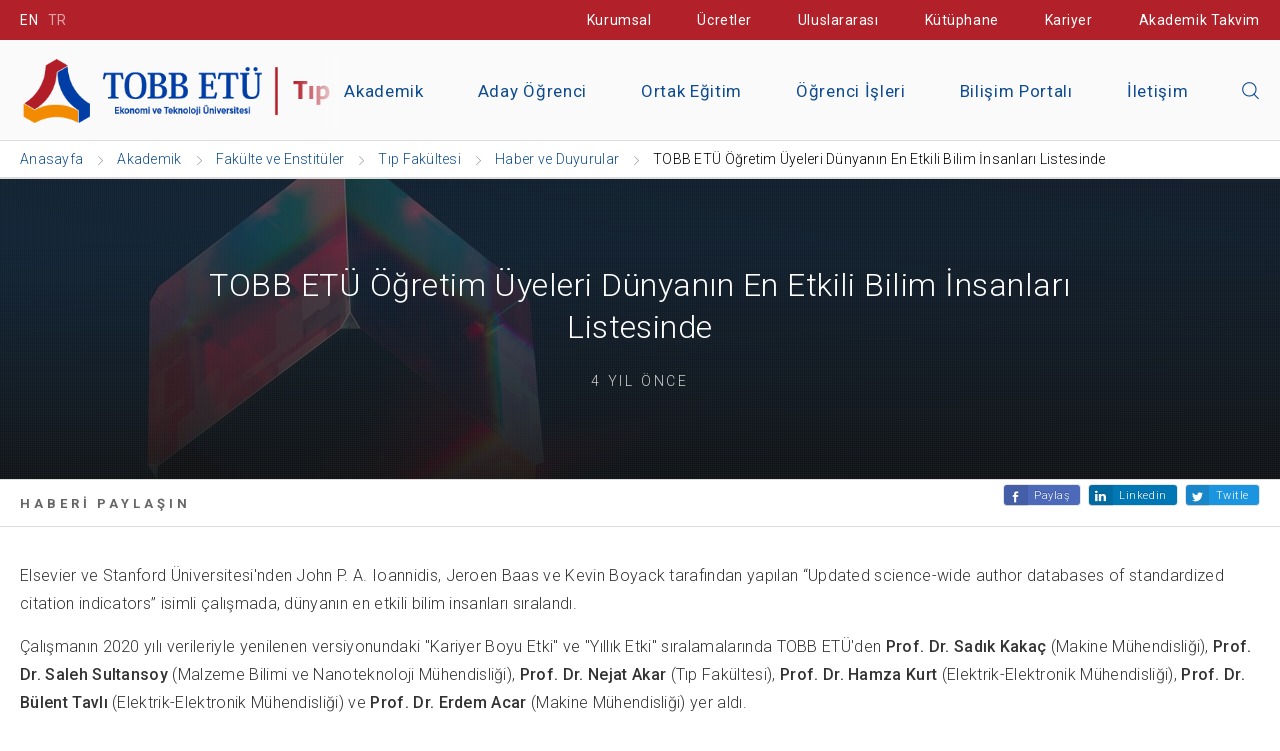

--- FILE ---
content_type: text/html; charset=UTF-8
request_url: https://www.etu.edu.tr/tr/bolum/tip-fakultesi/haber/tobb-etu-ogretim-uyeleri-dunyanin-en-etkili-bilim-insanlari-listesinde
body_size: 12663
content:
<!doctype html>
<html class="no-js" lang="tr" xml:lang="tr" itemscope itemtype="http://schema.org/Organization">
<head>
    <!--

     +-+-+-+-+-+-+-+ +-+-+ +-+-+-+-+-+-+
     |C|r|a|f|t|e|d| |b|y| |H|O|R|A|T|O|
     +-+-+-+-+-+-+-+ +-+-+ +-+-+-+-+-+-+

     ZİYARETÇİLER:
	 Bu projenin yazılımı ve tasarımı HORATO tarafından yapılmıştır.
	 Hayata geçirmek istediğiniz proje fikirleriniz için info@horato.com adresine mail atabilirsiniz.


	 GELİŞTİRİCİLER:
	 Anlaşılan proje kodları bizim olduğu kadar seninde ilgini çekiyor.
	 Bu tarz bir projede yer almak ister misin?

	 YANITIN EVET İSE; CV'ni ik@horato.com adresine gönder.

    -->
    <meta charset="utf-8">
    <meta http-equiv="x-ua-compatible" content="ie=edge">
    <title>TOBB ET&Uuml; &Ouml;ğretim &Uuml;yeleri D&uuml;nyanın En Etkili Bilim İnsanları  - TOBB ETÜ</title>
            <meta name="description" content="TOBB ET&Uuml; &Ouml;ğretim &Uuml;yeleri D&uuml;nyanın En Etkili Bilim İnsanları Listesinde">
        <meta property="og:description" content="TOBB ET&Uuml; &Ouml;ğretim &Uuml;yeleri D&uuml;nyanın En Etkili Bilim İnsanları Listesinde">
        <meta name="twitter:description" content="TOBB ET&Uuml; &Ouml;ğretim &Uuml;yeleri D&uuml;nyanın En Etkili Bilim İnsanları Listesinde">
                <meta name="keywords" content="tobb etü, tobb, Ekonomi ve Teknoloji Üniversitesi, teknoloji, ekonomi, ankara, üniversite, university, turkey">
        <meta name="viewport" content="width=device-width, initial-scale=1.0, user-scalable=no">
    <meta name="MobileOptimized" content="320">
    <meta name="HandheldFriendly" content="True">
    <meta name="google-site-verification" content="2CPx1pCYpKU6HTizpWWTdkgt4ORhTdyZCNZd4hvFRFI" />
    <meta name="apple-mobile-web-app-capable" content="yes">
    <meta name="format-detection" content="telephone=no">
    <meta property="og:title" content="TOBB ET&Uuml; &Ouml;ğretim &Uuml;yeleri D&uuml;nyanın En Etkili Bilim İnsanları  - TOBB ETÜ">
    <meta property="og:type" content="website">
    <meta property="og:url" content="https://www.etu.edu.tr/tr/bolum/tip-fakultesi/haber/tobb-etu-ogretim-uyeleri-dunyanin-en-etkili-bilim-insanlari-listesinde">
                        <link rel="image_src" type="image/jpeg" href="https://www.etu.edu.tr/files/haber/2021/11/04/0689b13cf1d0001f1e216741e0485311.jpg"/>
            <meta property="og:image" content="https://www.etu.edu.tr/files/haber/2021/11/04/0689b13cf1d0001f1e216741e0485311.jpg"/>
            <meta name="twitter:image" content="https://www.etu.edu.tr/files/haber/2021/11/04/0689b13cf1d0001f1e216741e0485311.jpg">
                <meta name="twitter:card" content="summary_large_image">
    <meta name="twitter:site" content="@tobbetum">
    <meta name="twitter:title" content="TOBB ET&Uuml; &Ouml;ğretim &Uuml;yeleri D&uuml;nyanın En Etkili Bilim İnsanları  - TOBB ETÜ">
    <link rel="shortcut icon" href="/views/etu/assets/img/_icons/favicon.ico?v=2.7.15" type="image/x-icon">
    <link rel="icon" href="/views/etu/assets/img/_icons/favicon.ico?v=2.7.15" type="image/x-icon">
    <link rel="apple-touch-icon icon" sizes="57x57" href="/views/etu/assets/img/_icons/apple-icon-57x57.png?v=2.7.15">
    <link rel="apple-touch-icon icon" sizes="60x60" href="/views/etu/assets/img/_icons/apple-icon-60x60.png?v=2.7.15">
    <link rel="apple-touch-icon icon" sizes="72x72" href="/views/etu/assets/img/_icons/apple-icon-72x72.png?v=2.7.15">
    <link rel="apple-touch-icon icon" sizes="76x76" href="/views/etu/assets/img/_icons/apple-icon-76x76.png?v=2.7.15">
    <link rel="apple-touch-icon icon" sizes="114x114" href="/views/etu/assets/img/_icons/apple-icon-114x114.png?v=2.7.15">
    <link rel="apple-touch-icon icon" sizes="120x120" href="/views/etu/assets/img/_icons/apple-icon-120x120.png?v=2.7.15">
    <link rel="apple-touch-icon icon" sizes="144x144" href="/views/etu/assets/img/_icons/apple-icon-144x144.png?v=2.7.15">
    <link rel="apple-touch-icon icon" sizes="152x152" href="/views/etu/assets/img/_icons/apple-icon-152x152.png?v=2.7.15">
    <link rel="apple-touch-icon icon" sizes="180x180" href="/views/etu/assets/img/_icons/apple-icon-180x180.png?v=2.7.15">
    <link rel="icon" type="image/png" sizes="192x192"  href="/views/etu/assets/img/_icons/android-icon-192x192.png?v=2.7.15">
    <link rel="icon" type="image/png" sizes="32x32" href="/views/etu/assets/img/_icons/favicon-32x32.png?v=1.0.2">
    <link rel="icon" type="image/png" sizes="96x96" href="/views/etu/assets/img/_icons/favicon-96x96.png?v=1.0.2">
    <link rel="icon" type="image/png" sizes="16x16" href="/views/etu/assets/img/_icons/favicon-16x16.png?v=1.0.2">
    <link rel="manifest" href="/views/etu/assets/img/_icons/manifest.json?v=2.7.15">
    <link rel="canonical" href="https://www.etu.edu.tr/tr/bolum/tip-fakultesi/haber/tobb-etu-ogretim-uyeleri-dunyanin-en-etkili-bilim-insanlari-listesinde">

    
                <link rel="alternate" href="https://www.etu.edu.tr/tr/bolum/tip-fakultesi/haber/tobb-etu-ogretim-uyeleri-dunyanin-en-etkili-bilim-insanlari-listesinde" hreflang="tr-TR" />
            <link rel="alternate" href="https://www.etu.edu.tr/en/bolum/tip-fakultesi/haber/tobb-etu-ogretim-uyeleri-dunyanin-en-etkili-bilim-insanlari-listesinde" hreflang="en-TR" />
        
    <meta name="msapplication-TileColor" content="#000000">
    <meta name="msapplication-TileImage" content="/views/etu/assets/img/_icons/ms-icon-144x144.png?v=2.7.15">
    <meta name="theme-color" content="#000000">
    <link rel="stylesheet" type="text/css" media="screen" href="/views/etu/assets/css/main.css?v=2.7.15">
    <link rel="stylesheet" type="text/css" media="screen" href="/views/etu/assets/css/media.css?v=2.7.15">
    <link rel="stylesheet" type="text/css" media="print" href="/views/etu/assets/css/print.css?v=2.7.15">

    <script src="/views/etu/assets/js/_vendor/_modernizr.js?v=2.7.15"></script>
    <script src="/views/etu/assets/js/_vendor/_jquery.js?v=2.7.15"></script>
    <script src="/views/etu/assets/js/plugins/_common.js?v=2.7.15"></script>
    <script src="/views/etu/assets/js/plugins/_cookie.js?v=2.7.15"></script>
            <script src="/views/etu/assets/js/_min/main.js?v=2.7.15"></script>
            <!--[if lt IE 9]>
    <script src="//html5shiv.googlecode.com/svn/trunk/html5.js"></script>
    <script>window.html5 || document.write('<script src="/views/etu/assets/js/vendor/_html5.js?v=2.7.15"><\/script>')</script>
    <![endif]-->
    <script>
        (function(i,s,o,g,r,a,m){i['GoogleAnalyticsObject']=r;i[r]=i[r]||function(){
                (i[r].q=i[r].q||[]).push(arguments)},i[r].l=1*new Date();a=s.createElement(o),
            m=s.getElementsByTagName(o)[0];a.async=1;a.src=g;m.parentNode.insertBefore(a,m)
        })(window,document,'script','https://www.google-analytics.com/analytics.js','ga');

        ga('create', 'UA-2288245-1', 'auto');
        ga('send', 'pageview');
        ga('send', {
            hitType: 'social',
            socialNetwork: 'Facebook',
            socialAction: 'like',
            socialTarget: 'https://www.etu.edu.tr/tr/bolum/tip-fakultesi/haber/tobb-etu-ogretim-uyeleri-dunyanin-en-etkili-bilim-insanlari-listesinde'
        });
        ga('send', {
            hitType: 'social',
            socialNetwork: 'Twitter',
            socialAction: 'tweet',
            socialTarget: 'https://www.etu.edu.tr/tr/bolum/tip-fakultesi/haber/tobb-etu-ogretim-uyeleri-dunyanin-en-etkili-bilim-insanlari-listesinde'
        });
        /* GTM */
        (function(w,d,s,l,i){w[l]=w[l]||[];w[l].push({'gtm.start':
                new Date().getTime(),event:'gtm.js'});var f=d.getElementsByTagName(s)[0],
            j=d.createElement(s),dl=l!='dataLayer'?'&l='+l:'';j.async=true;j.src=
            'https://www.googletagmanager.com/gtm.js?id='+i+dl;f.parentNode.insertBefore(j,f);
        })(window,document,'script','dataLayer','GTM-5Q84M3F');
        <!-- Facebook Pixel Code -->
        !function(f,b,e,v,n,t,s)
        {if(f.fbq)return;n=f.fbq=function(){n.callMethod?
            n.callMethod.apply(n,arguments):n.queue.push(arguments)};
            if(!f._fbq)f._fbq=n;n.push=n;n.loaded=!0;n.version='2.0';
            n.queue=[];t=b.createElement(e);t.async=!0;
            t.src=v;s=b.getElementsByTagName(e)[0];
            s.parentNode.insertBefore(t,s)}(window, document,'script',
            'https://connect.facebook.net/en_US/fbevents.js');
        fbq('init', '417957808979224');
        fbq('track', 'PageView');
        <!-- Yandex.Metrika counter -->
        (function (d, w, c) {
            (w[c] = w[c] || []).push(function() {
                try {
                    w.yaCounter45102459 = new Ya.Metrika({
                        id:45102459,
                        clickmap:true,
                        trackLinks:true,
                        accurateTrackBounce:true,
                        webvisor:true
                    });
                } catch(e) { }
            });

            var n = d.getElementsByTagName("script")[0],
                s = d.createElement("script"),
                f = function () { n.parentNode.insertBefore(s, n); };
            s.type = "text/javascript";
            s.async = true;
            s.src = "https://mc.yandex.ru/metrika/watch.js";

            if (w.opera == "[object Opera]") {
                d.addEventListener("DOMContentLoaded", f, false);
            } else { f(); }
        })(document, window, "yandex_metrika_callbacks");

        var refreshTime = 30000; // in milliseconds, so 10 minutes
        window.setInterval(function () {
            $.get("/_ajax/updateSession");
        }, refreshTime);
    </script>
    <noscript><img height="1" width="1" style="display:none"
                   src="https://www.facebook.com/tr?id=417957808979224&ev=PageView&noscript=1"
        /></noscript>
    <noscript><div><img src="https://mc.yandex.ru/watch/45102459" style="position:absolute; left:-9999px;" alt="" /></div></noscript>
    <script type="application/ld+json">
    {
      "@context": "http://schema.org",
      "@type": "WebSite",
      "url": "https://www.etu.edu.tr/tr/",
      "potentialAction": {
        "@type": "SearchAction",
        "target": "https://www.etu.edu.tr/tr/ara?q={q}",
        "query-input": "required name=q"
      }
    }
    </script>

</head>
<body>
<script>
    fbq('track', 'ViewContent');
</script>
<noscript><iframe src="https://www.googletagmanager.com/ns.html?id=GTM-5Q84M3F" height="0" width="0" style="display:none;visibility:hidden"></iframe></noscript>
<main id="TobbPagePanel">
    <div class="topBar">
        <div class="container">
            <a href="https://www.etu.edu.tr/en/bolum/tip-fakultesi/haber/tobb-etu-ogretim-uyeleri-dunyanin-en-etkili-bilim-insanlari-listesinde" class="noLeftMar ">EN</a>
            <a href="javascript:;" class="active">TR</a>
                        <div class="rightFloated">
                <a href="/tr/kurumsal" onclick="ga('send', 'event', { eventCategory: 'Header', eventAction: 'Tiklamalar', eventLabel: 'Linkler', eventValue: 'Kurumsal'});" class="noLeftMar">Kurumsal</a>
                <a href="/tr/ucretler" onclick="ga('send', 'event', { eventCategory: 'Header', eventAction: 'Tiklamalar', eventLabel: 'Linkler', eventValue: 'Ucretler'});">Ücretler</a>
                                <a href="/tr/uluslararasi" onclick="ga('send', 'event', { eventCategory: 'Header', eventAction: 'Tiklamalar', eventLabel: 'Linkler', eventValue: 'Uluslararasi'});">Uluslararası</a>
                <a href="/tr/kutuphane" onclick="ga('send', 'event', { eventCategory: 'Header', eventAction: 'Tiklamalar', eventLabel: 'Linkler', eventValue: 'Kutuphane'});">Kütüphane</a>
                <a href="/tr/kariyer" onclick="ga('send', 'event', { eventCategory: 'Header', eventAction: 'Tiklamalar', eventLabel: 'Linkler', eventValue: 'Kariyer'});">Kariyer</a>
                <a href="/tr/akademik-takvim" onclick="ga('send', 'event', { eventCategory: 'Header', eventAction: 'Tiklamalar', eventLabel: 'Linkler', eventValue: 'AkademikTakvim'});">Akademik Takvim</a>

            </div>
        </div>
    </div>

    <header class="site-header ">
        <div class="container">
            <a href="/tr" class="logo" onclick="ga('send', 'event', { eventCategory: 'Header', eventAction: 'Tiklamalar', eventLabel: 'Logo'});" title="TOBB Ekonomi ve Teknoloji Üniversitesi">
                                    <img src="/views/etu/assets/img/_logolar/tobb_etu__logo_tr.png?v=2.7.15" class="logo__text mobileSize" alt="TOBB ETÜ - Ekonomi ve Teknoloji Üniversitesi">
                
                                                            <img src="/views/etu/assets/img/_logolar/TOBB_FakultelerTip_tr.png?v=2.7.15" class="logo__text withText" alt="TOBB ETÜ - Ekonomi ve Teknoloji Üniversitesi">
                                                </a>
            <div class="topMenu">
                <ul class="topMenuList">
                    <li class="topMenuList__item">
                        <a href="/tr/akademik" onclick="ga('send', 'event', { eventCategory: 'Header', eventAction: 'Tiklamalar', eventLabel: 'AnaLinkler', eventValue: 'Akademik'});" class="topMenuList__item--link active">Akademik</a>
                    </li>
                    <li class="topMenuList__item">
                        <a href="/tr/aday-ogrenci" onclick="ga('send', 'event', { eventCategory: 'Header', eventAction: 'Tiklamalar', eventLabel: 'AnaLinkler', eventValue: 'AdayOgrenci'});" class="topMenuList__item--link">Aday Öğrenci</a>
                    </li>
                    <li class="topMenuList__item">
                        <a href="/tr/ortak-egitim" onclick="ga('send', 'event', { eventCategory: 'Header', eventAction: 'Tiklamalar', eventLabel: 'AnaLinkler', eventValue: 'OrtakEgitim'});" class="topMenuList__item--link">Ortak Eğitim</a>
                    </li>
                    <li class="topMenuList__item top_ogrenci-isleri">
                        <a href="/tr/ogrenci-isleri" onclick="ga('send', 'event', { eventCategory: 'Header', eventAction: 'Tiklamalar', eventLabel: 'AnaLinkler', eventValue: 'OgrenciIsleri'});" class="topMenuList__item--link">Öğrenci İşleri</a>
                    </li>
                    <li class="topMenuList__item">
                        <a href="https://bilisim.etu.edu.tr/linkler" target="_blank" onclick="ga('send', 'event', { eventCategory: 'Header', eventAction: 'Tiklamalar', eventLabel: 'AnaLinkler', eventValue: 'BilisimPortali'});" class="topMenuList__item--link">Bilişim Portalı</a>
                    </li>
                    <li class="topMenuList__item top_iletisim">
                        <a href="/tr/iletisim" onclick="ga('send', 'event', { eventCategory: 'Header', eventAction: 'Tiklamalar', eventLabel: 'AnaLinkler', eventValue: 'Iletisim'});" class="topMenuList__item--link">İletişim</a>
                    </li>
                    <li class="topMenuList__item">
                        <a href="javascript:;" onclick="$('#etu-search').toggleClass('active');$('a.logo').toggleClass('active');$('#search2 input[type=search]').focus();$(this).parent('li').toggleClass('active');$('#ara-input').focus();$(this).toggleClass('hint--left hint--rounded');ga('send', 'event', { eventCategory: 'Header', eventAction: 'Tiklamalar', eventLabel: 'AnaLinkler', eventValue: 'AramaButonu'});" aria-label="Aramayı kapın" class="topMenuList__item--link searchBtn"><i class="ikon ikon-search"></i></a>
                        <div id="etu-search" class="topMenuList__item--search" itemscope itemtype="http://schema.org/WebSite">
                            <link itemprop="url" href="https://www.etu.edu.tr/tr/"/>
                            <form action="/tr/ara" method="get" id="search-block-form" accept-charset="UTF-8" itemprop="potentialAction" itemscope itemtype="http://schema.org/SearchAction">
                                <meta itemprop="target" content="https://www.etu.edu.tr/tr/ara?q={q}"/>
                                <span aria-label="Sesli Arama Yapın" onblur="ga('send', 'event', { eventCategory: 'Header', eventAction: 'Tiklamalar', eventLabel: 'AnaLinkler', eventValue: 'SesliAramaButonu'});" class="topMenuList__item__voice hint--bottom hint--rounded" onclick="startDictationAraGenel();">
                                    <img class="responsive microphone" alt="Mikrofon" src="/views/etu/assets/img/_icons/microphone.png?v=2.7.15" />
                                    <img class="responsive listening" alt="Konuş" src="/views/etu/assets/img/_icons/dinliyorum.gif?v=2.7.15" />
                                </span>
                                <input itemprop="query-input" type="search" name="q" id="ara-input" placeholder="Aradığınız kelime...">
                                <button type="submit"><i class="ikon ikon-search"></i></button>
                            </form>
                        </div>
                    </li>
                </ul>
            </div>
        </div> 
        <button id="mobileNav" class="showMobileMenu visible-m visible-t visible-tl hidden-d"><span></span><span></span><span></span></button>
    </header>    <script src="/views/etu/assets/js/plugins/_table.js"></script>

    <div class="breadcrumb">
    <ol class="container breadcrumb" vocab="https://schema.org/" typeof="BreadcrumbList">
        <li property="itemListElement" typeof="ListItem" class="breadcrumb__child">
            <a href="/" property="item" class="breadcrumb__item" typeof="WebPage"><span property="name" class="breadcrumb__item--title">Anasayfa</span></a>
            <meta property="position" content="1">
        </li>
                        <li property="itemListElement" typeof="ListItem" class="breadcrumb__child">
            <a href="/tr/akademik" property="item" class="breadcrumb__item" typeof="WebPage">            <span property="name" class="breadcrumb__item--title">Akademik</span>
            </a>            <meta property="position" content="2">
        </li>
                <li property="itemListElement" typeof="ListItem" class="breadcrumb__child">
            <a href="/tr/akademik" property="item" class="breadcrumb__item" typeof="WebPage">            <span property="name" class="breadcrumb__item--title">Fakülte ve Enstitüler</span>
            </a>            <meta property="position" content="3">
        </li>
                <li property="itemListElement" typeof="ListItem" class="breadcrumb__child">
            <a href="/tr/bolum/tip-fakultesi" property="item" class="breadcrumb__item" typeof="WebPage">            <span property="name" class="breadcrumb__item--title">Tıp Fakültesi</span>
            </a>            <meta property="position" content="4">
        </li>
                <li property="itemListElement" typeof="ListItem" class="breadcrumb__child">
            <a href="/tr/bolum/tip-fakultesi" property="item" class="breadcrumb__item" typeof="WebPage">            <span property="name" class="breadcrumb__item--title">Haber ve Duyurular</span>
            </a>            <meta property="position" content="5">
        </li>
                <li property="itemListElement" typeof="ListItem" class="breadcrumb__child">
                        <span property="name" class="breadcrumb__item--title">TOBB ETÜ Öğretim Üyeleri Dünyanın En Etkili Bilim İnsanları Listesinde</span>
                        <meta property="position" content="6">
        </li>
                    </ol>
</div>

    <div itemscope itemtype="http://schema.org/NewsArticle">
        <meta itemscope itemprop="mainEntityOfPage"  itemType="https://schema.org/WebPage" itemid="https://www.etu.edu.tr/tr/bolum/tip-fakultesi/haber/tobb-etu-ogretim-uyeleri-dunyanin-en-etkili-bilim-insanlari-listesinde">
        <div class="featured_header inside withImage">
            <div class="featured_header__detail">
                                
                <h1 class="featured_header__detail__large_text" itemprop="headline">TOBB ETÜ Öğretim Üyeleri Dünyanın En Etkili Bilim İnsanları Listesinde</h1>
                <em class="featured_header__detail__time">4 YIL ÖNCE</em>
            </div>
                            <img itemprop="image" data-src="/files/haber/2021/11/04/0689b13cf1d0001f1e216741e0485311.jpg" src="/views/etu/assets/img/pixel.png?v=1.0.0" alt="TOBB ETÜ Öğretim Üyeleri Dünyanın En Etkili Bilim İnsanları Listesinde" class="lazy fit-image">
                <meta itemprop="url" content="/files/haber/2021/11/04/0689b13cf1d0001f1e216741e0485311.jpg">
                <meta itemprop="width" content="800">
                <meta itemprop="height" content="800">
                    </div>
        <div class="clear-grid"></div>
        <div class="shareBox container">
            <span class="haber_paylas" data-haber="TOBB ETÜ Öğretim Üyeleri Dünyanın En Etkili Bilim İnsanları Listesinde"><b>HABERİ PAYLAŞIN</b></span>
            <div id="sharePage">
                <div class="likeBtn">
                    <div class="fb-like" data-href="https://www.etu.edu.tr/tr/bolum/tip-fakultesi/haber/tobb-etu-ogretim-uyeleri-dunyanin-en-etkili-bilim-insanlari-listesinde" data-layout="button_count" data-action="like" data-show-faces="true"></div>
                </div>
                <a href="https://www.facebook.com/sharer/sharer.php?u=https://www.etu.edu.tr/tr/bolum/tip-fakultesi/haber/tobb-etu-ogretim-uyeleri-dunyanin-en-etkili-bilim-insanlari-listesinde&t=TOBB+ET%C3%9C+%C3%96%C4%9Fretim+%C3%9Cyeleri+D%C3%BCnyan%C4%B1n+En+Etkili+Bilim+%C4%B0nsanlar%C4%B1+Listesinde" onclick="ga('send', 'event', 'Sosyal-Paylasim', 'Facebook', 'TOBB ETÜ Öğretim Üyeleri Dünyanın En Etkili Bilim İnsanları Listesinde');" rel="windowCenter" class="shareBtn fb popWindow">Paylaş</a>
                <a href="https://www.linkedin.com/shareArticle?mini=true&url=https://www.etu.edu.tr/tr/bolum/tip-fakultesi/haber/tobb-etu-ogretim-uyeleri-dunyanin-en-etkili-bilim-insanlari-listesinde&title=TOBB+ET%C3%9C+%C3%96%C4%9Fretim+%C3%9Cyeleri+D%C3%BCnyan%C4%B1n+En+Etkili+Bilim+%C4%B0nsanlar%C4%B1+Listesinde&summary=TOBB ET&Uuml; &Ouml;ğretim &Uuml;yeleri D&uuml;nyanın En Etkili Bilim İnsanları Listesinde&source=https://www.etu.edu.tr"  onclick="ga('send', 'event', 'Sosyal-Paylasim', 'Linkedin', 'TOBB ETÜ Öğretim Üyeleri Dünyanın En Etkili Bilim İnsanları Listesinde');" rel="windowCenter" class="shareBtn linkedin popWindow">Linkedin</a>
                <a href="https://twitter.com/intent/tweet?source=https://www.etu.edu.tr/tr/bolum/tip-fakultesi/haber/tobb-etu-ogretim-uyeleri-dunyanin-en-etkili-bilim-insanlari-listesinde&text=TOBB+ET%C3%9C+%C3%96%C4%9Fretim+%C3%9Cyeleri+D%C3%BCnyan%C4%B1n+En+Etkili+Bilim+%C4%B0nsanlar%C4%B1+Listesinde https://www.etu.edu.tr/tr/bolum/tip-fakultesi/haber/tobb-etu-ogretim-uyeleri-dunyanin-en-etkili-bilim-insanlari-listesinde&via=tobbetum" onclick="ga('send', 'event', 'Sosyal-Paylasim', 'Twitter', 'TOBB ETÜ Öğretim Üyeleri Dünyanın En Etkili Bilim İnsanları Listesinde');" rel="windowCenter" class="shareBtn tweet popWindow">Twitle</a>
            </div>
        </div>
        <div class="container">
            <div class="haber_icerik">
                <div class="wysi-icerik" itemprop="description">
                    <p>Elsevier ve Stanford &Uuml;niversitesi'nden John P. A. Ioannidis, Jeroen Baas ve Kevin Boyack tarafından yapılan &ldquo;Updated science-wide author databases of standardized citation indicators&rdquo; isimli &ccedil;alışmada, d&uuml;nyanın en etkili bilim insanları sıralandı.</p>
<p>&Ccedil;alışmanın 2020 yılı verileriyle yenilenen versiyonundaki "Kariyer Boyu Etki" ve "Yıllık Etki" sıralamalarında TOBB ET&Uuml;'den <strong>Prof. Dr. Sadık Kaka&ccedil;</strong> (Makine M&uuml;hendisliği), <strong>Prof. Dr. Saleh Sultansoy</strong> (Malzeme Bilimi ve Nanoteknoloji M&uuml;hendisliği), <strong>Prof. Dr. Nejat Akar</strong> (Tıp Fak&uuml;ltesi), <strong>Prof. Dr. Hamza Kurt</strong> (Elektrik-Elektronik M&uuml;hendisliği), <strong>Prof. Dr. B&uuml;lent Tavlı</strong> (Elektrik-Elektronik M&uuml;hendisliği) ve <strong>Prof. Dr. Erdem Acar</strong> (Makine M&uuml;hendisliği) yer aldı.</p>
<p>Hocalarımızı tebrik ediyor, başarılı &ccedil;alışmalarının devamını diliyoruz.</p>
<p><a href="https://elsevier.digitalcommonsdata.com/datasets/btchxktzyw/3" target="_blank" rel="noopener">&Ccedil;alışmaya buradan ulaşabilirsiniz.</a></p>
<p>&nbsp;</p>
<p><a class="yardimPhoto" href="/files/editor_images/Etkili Bilim insanları-01.jpg" data-jbox-image="post-gallery"><img style="max-width: 100%; height: auto; display: block; margin-left: auto; margin-right: auto;" src="/files/editor_images/Etkili Bilim insanları-01.jpg" width="500" /></a></p>                </div>
            </div>
        </div>
        <div itemprop="publisher" itemscope itemtype="https://schema.org/Organization">
            <div itemprop="logo" itemscope itemtype="https://schema.org/ImageObject">
                <meta itemprop="url" content="https://www.etu.edu.tr/views/etu/assets/img/_icons/tobb_etu_social.png">
                <meta itemprop="width" content="375">
                <meta itemprop="height" content="375">
            </div>
            <meta itemprop="name" content="TOBB ETÜ">
        </div>
    </div>

    <footer class="haber_alt">
                <div class="container">
            <h2 class="page-sub-header block">Diğer Haber ve Duyurular</h2>
            <section class="news">
                                <article class="news__item grid-d-4 grid-tl-4 grid-t-6 grid-m-12 nopad withImage">
                    <a href="/tr/haber/yuksek-ogretim-bilimsel-arastirma-ve-yayinlarinda-yapay-zeka-kullanimi-etik-kurallari-konferansi-25-subat-ta-tobb-etu-de" class="news__item__link">
                        <div class="news__item__position">
                            <time class="news__item__time">3 GÜN ÖNCE</time>
                            <h3 class="news__item__header">Yüksek Öğretim Bilimsel Araştırma ve Yayınlarında Yapay Zeka Kullanımı Etik Kuralları Konferansı 25 Şubat'ta TOBB ETÜ'de </h3>
                        </div>
                                                <figure class="news__item__image">
                            <img src="/files/haber/2026/01/30/d83f98343bba2f8e21f0da5bef0c1866.jpg" class="fit-image" alt="Yüksek Öğretim Bilimsel Araştırma ve Yayınlarında Yapay Zeka Kullanımı Etik Kuralları Konferansı 25 Şubat'ta TOBB ETÜ'de ">
                        </figure>
                                            </a>
                </article>
                                <article class="news__item grid-d-4 grid-tl-4 grid-t-6 grid-m-12 nopad withImage">
                    <a href="/tr/duyuru/hic-etik-degil" class="news__item__link">
                        <div class="news__item__position">
                            <time class="news__item__time">13 GÜN ÖNCE</time>
                            <h3 class="news__item__header">“Hiç Etik Değil</h3>
                        </div>
                                                <figure class="news__item__image">
                            <img src="/files/duyuru/2026/01/20/34b17dac40d9d995c688d2bf650cc254.jpg" class="fit-image" alt="“Hiç Etik Değil">
                        </figure>
                                            </a>
                </article>
                                <article class="news__item grid-d-4 grid-tl-4 grid-t-6 grid-m-12 nopad withImage">
                    <a href="/tr/haber/tobb-etu-tip-fakultesi-psikiyatri-alumni-sempozyumu-duzenlendi" class="news__item__link">
                        <div class="news__item__position">
                            <time class="news__item__time">14 GÜN ÖNCE</time>
                            <h3 class="news__item__header">TOBB ETÜ Tıp Fakültesi Psikiyatri Alumni Sempozyumu Düzenlendi!</h3>
                        </div>
                                                <figure class="news__item__image">
                            <img src="/files/haber/2026/01/19/6c3196d5c227e5852451f90f2d298d5d.jpg" class="fit-image" alt="TOBB ETÜ Tıp Fakültesi Psikiyatri Alumni Sempozyumu Düzenlendi!">
                        </figure>
                                            </a>
                </article>
                                <article class="news__item grid-d-4 grid-tl-4 grid-t-6 grid-m-12 nopad withImage">
                    <a href="/tr/haber/tobb-etu-tip-fakultesi-7-pediatri-sempozyumu-gerceklestirildi" class="news__item__link">
                        <div class="news__item__position">
                            <time class="news__item__time">1 AY ÖNCE</time>
                            <h3 class="news__item__header">TOBB ETÜ Tıp Fakültesi 7. Pediatri Sempozyumu Gerçekleştirildi!</h3>
                        </div>
                                                <figure class="news__item__image">
                            <img src="/files/haber/2025/12/30/fdfea2cfd28b2894f4a042063fa085be.jpg" class="fit-image" alt="TOBB ETÜ Tıp Fakültesi 7. Pediatri Sempozyumu Gerçekleştirildi!">
                        </figure>
                                            </a>
                </article>
                                <article class="news__item grid-d-4 grid-tl-4 grid-t-6 grid-m-12 nopad withImage">
                    <a href="/tr/duyuru/8-kafa-tabani-kongresi-9-10-11-ocak-2026-tarihlerinde-tobb-etu-de-gerceklestirilecek" class="news__item__link">
                        <div class="news__item__position">
                            <time class="news__item__time">1 AY ÖNCE</time>
                            <h3 class="news__item__header">8. Kafa Tabanı Kongresi  9–10–11 Ocak 2026 Tarihlerinde TOBB ETÜ' de Gerçekleştirilecek!</h3>
                        </div>
                                                <figure class="news__item__image">
                            <img src="/files/duyuru/2025/12/26/7e82f3938f70c15807df1d00190f8267.jpg" class="fit-image" alt="8. Kafa Tabanı Kongresi  9–10–11 Ocak 2026 Tarihlerinde TOBB ETÜ' de Gerçekleştirilecek!">
                        </figure>
                                            </a>
                </article>
                                <article class="news__item grid-d-4 grid-tl-4 grid-t-6 grid-m-12 nopad withImage">
                    <a href="/tr/haber/tobb-etu-tip-fakultesi-olarak-yok-afiliasyon-denetlemesi-icin-memorial-hastanesindeydik" class="news__item__link">
                        <div class="news__item__position">
                            <time class="news__item__time">1 AY ÖNCE</time>
                            <h3 class="news__item__header">TOBB ETÜ Tıp Fakültesi Olarak “YÖK Afiliasyon” Denetlemesi İçin Memorial Hastanesindeydik!</h3>
                        </div>
                                                <figure class="news__item__image">
                            <img src="/files/haber/2025/12/23/420d14144d6d51871490ae1f55be96e6.jpg" class="fit-image" alt="TOBB ETÜ Tıp Fakültesi Olarak “YÖK Afiliasyon” Denetlemesi İçin Memorial Hastanesindeydik!">
                        </figure>
                                            </a>
                </article>
                            </section>
        </div>
            </footer>


    <div class="pageClearHeight"></div>
    <script>
        $(function() {
            $('img.lazy').lazy({
                effect: "fadeIn",
                effectTime: 600,
                threshold: 0,
                afterLoad: function(fitSrc) {
                    var imageSrc = fitSrc.data('src');
                    fitSrc.imageScale({
                        rescaleOnResize: true
                    });
                }
            });
            $('.footable').footable();
            $(".news__item__image").zoomScroller({
                initZoom: 1.05,
                zoom: 1,
                animationTime: 2000,
                easing: "ease",
                offsetTop: 200,
                offsetBottom: 0
            });
            enquire.register("all and (min-width:1200px)", {
                match : function() {
                    $(".shareBox").stick_in_parent();
                },
                unmatch : function() {
                    $(".shareBox").trigger("sticky_kit:detach");
                }
            }, true);
        });
    </script>
    <script async defer data-pin-hover="true" data-pin-color="red" src="//assets.pinterest.com/js/pinit.js"></script>
<div class="clear-grid clearfix"></div>
<footer class="tobbFooter ">
    <div class="container-fluid">
        <div class="nopad tobbFooter__column grid-d-3 grid-tl-6 grid-t-12 grid-m-12">
            <strong class="tobbFooter__header footerLinksToggle">Öğrenci</strong>
            <div class="tobbFooter__List">
                <ul class="tobbFooter__link">
                    <li class="tobbFooter__link--item"><a href="/tr/3-donem-egitim" onclick="ga('send', 'event', { eventCategory: 'Footer', eventAction: 'Tiklamalar', eventLabel: 'Linkler', eventValue: '3DonemEgitim'});">Üç Dönem Eğitim</a></li>
                    <li class="tobbFooter__link--item"><a href="/tr/dim/sayfa/erasmus-nedir" onclick="ga('send', 'event', { eventCategory: 'Footer', eventAction: 'Tiklamalar', eventLabel: 'Linkler', eventValue: 'Erasmus'});">Erasmus</a></li>
                    <li class="tobbFooter__link--item"><a href="/tr/ortak-egitim" onclick="ga('send', 'event', { eventCategory: 'Footer', eventAction: 'Tiklamalar', eventLabel: 'Linkler', eventValue: 'OrtakEgitim'});">Ortak Eğitim</a></li>
                    <li class="tobbFooter__link--item"><a href="/tr/turkce-egitim" onclick="ga('send', 'event', { eventCategory: 'Footer', eventAction: 'Tiklamalar', eventLabel: 'Linkler', eventValue: 'TurkceEgitim'});">Türkçe Eğitim</a></li>
                    <li class="tobbFooter__link--item"><a href="/tr/konuk-evi" onclick="ga('send', 'event', { eventCategory: 'Footer', eventAction: 'Tiklamalar', eventLabel: 'Linkler', eventValue: 'Konukevi'});">Konukevi</a></li>
                    <li class="tobbFooter__link--item"><a href="/tr/videolar" onclick="ga('send', 'event', { eventCategory: 'Footer', eventAction: 'Tiklamalar', eventLabel: 'Linkler', eventValue: 'YerleskedenVideolar'});">Yerleşkeden Videolar</a></li>
                    <li class="tobbFooter__link--item"><a href="/tr/aday-ogrenci/burslar" onclick="ga('send', 'event', { eventCategory: 'Footer', eventAction: 'Tiklamalar', eventLabel: 'Linkler', eventValue: 'KontenjanveBurslar'});">Kontenjan ve Burslar</a></li>
                    <li class="tobbFooter__link--item"><a href="/tr/aday-ogrenci/ucretler" onclick="ga('send', 'event', { eventCategory: 'Footer', eventAction: 'Tiklamalar', eventLabel: 'Linkler', eventValue: 'Ucretler'});">Ücretler</a></li>
                    <li class="tobbFooter__link--item"><a href="/tr/uluslararasi" onclick="ga('send', 'event', { eventCategory: 'Footer', eventAction: 'Tiklamalar', eventLabel: 'Linkler', eventValue: 'Uluslararası'});">Uluslararası</a></li>
                    <li class="tobbFooter__link--item"><a href="http://panoramik.etu.edu.tr/" target="_blank" onclick="ga('send', 'event', { eventCategory: 'Footer', eventAction: 'Tiklamalar', eventLabel: 'Linkler', eventValue: 'Yerleske360'});">Yerleşke 360<sup>&deg;</sup></a></li>
                    <li class="tobbFooter__link--item"><a href="/tr/sayfa/erisilebilir-engelsiz-tobb-etu" onclick="ga('send', 'event', { eventCategory: 'Footer', eventAction: 'Tiklamalar', eventLabel: 'Linkler', eventValue: 'EngelliOgrenciBirimi'});">Erişilebilir Engelsiz TOBB ETÜ</a></li>
                    <li class="tobbFooter__link--item"><a href="/tr/seminer-takvimi" onclick="ga('send', 'event', { eventCategory: 'Footer', eventAction: 'Tiklamalar', eventLabel: 'Linkler', eventValue: 'SeminerTakvimi'});" class="new" data-text="YENİ" title="Seminer Takvimi">Seminer Takvimi</a></li>
                    <li class="tobbFooter__link--item"><a href="/tr/gazete" title="Gazete ETÜ" onclick="ga('send', 'event', { eventCategory: 'Footer', eventAction: 'Tiklamalar', eventLabel: 'Linkler', eventValue: 'GazeteETU'});">Gazete ETÜ</a></li>
                    <li class="tobbFooter__link--item"><a href="http://radyo.etu.edu.tr" onclick="ga('send', 'event', { eventCategory: 'Footer', eventAction: 'Tiklamalar', eventLabel: 'Linkler', eventValue: 'RadyoETU'});" target="_blank" title="RadyoETÜ">RadyoETÜ</a></li>
                    <li class="tobbFooter__link--item"><a href="javascript:;" onclick="ga('send', 'event', { eventCategory: 'Footer', eventAction: 'Tiklamalar', eventLabel: 'Linkler', eventValue: 'Ortam'});gotoOrtamWeb();" target="_blank" class="new" data-text="YENİ" title="ORTAM">ORTAM</a></li>
                    <li class="tobbFooter__link--item"><a href="/tr/foto-galeri/tobb-etu-2021-mezuniyet-toreni-60" onclick="ga('send', 'event', { eventCategory: 'Footer', eventAction: 'Tiklamalar', eventLabel: 'Linkler', eventValue: 'Foto Galeri'});" target="_blank" class="new" data-text="YENİ" title="2021 Mezuniyet Töreni">2021 Mezuniyet Töreni</a></li>
                </ul>
            </div>
        </div>
        <div class="nopad tobbFooter__column grid-d-4 grid-tl-6 grid-t-12 grid-m-12">
            <strong class="tobbFooter__header footerLinksToggle">Araştırma ve Uygulama Merkezleri</strong>
            <div class="tobbFooter__List">
                <ul class="tobbFooter__link">
                    <li class="tobbFooter__link--item"><a href="http://sem.etu.edu.tr/" onclick="ga('send', 'event', { eventCategory: 'Footer', eventAction: 'Tiklamalar', eventLabel: 'Linkler', eventValue: 'SurekliEgitimMerkezi'});" target="_blank">TOBB ETÜ Sürekli Eğitim Merkezi</a></li>
                    <li class="tobbFooter__link--item"><a href="http://enerji.etu.edu.tr/" onclick="ga('send', 'event', { eventCategory: 'Footer', eventAction: 'Tiklamalar', eventLabel: 'Linkler', eventValue: 'EnerjiMerkezi'});" target="_blank">TOBB ETÜ Enerji Uygulamaları ve Araştırmaları Merkezi</a></li>
                    <li class="tobbFooter__link--item"><a href="http://tomer.etu.edu.tr/" onclick="ga('send', 'event', { eventCategory: 'Footer', eventAction: 'Tiklamalar', eventLabel: 'Linkler', eventValue: 'TurkceOgretimMerkezi'});" target="_blank">TOBB ETÜ Türkçe Öğretim Merkezi</a></li>
                    <li class="tobbFooter__link--item"><a href="http://spm.etu.edu.tr/" onclick="ga('send', 'event', { eventCategory: 'Footer', eventAction: 'Tiklamalar', eventLabel: 'Linkler', eventValue: 'SosyalPolitikalarUygulama'});" target="_blank">TOBB ETÜ Sosyal Politikalar Uygulama ve Araştırma Merkezi (SPM)</a></li>
                    <li class="tobbFooter__link--item"><a href="/tr/pdm" onclick="ga('send', 'event', { eventCategory: 'Footer', eventAction: 'Tiklamalar', eventLabel: 'Linkler', eventValue: 'PsikolojikDestekMerkezi'});" target="_blank">Psikolojik Destek Merkezi</a></li>
                    <li class="tobbFooter__link--item"><a href="https://hastane.etu.edu.tr/" onclick="ga('send', 'event', { eventCategory: 'Footer', eventAction: 'Tiklamalar', eventLabel: 'Linkler', eventValue: 'Hastane'});" target="_blank">TOBB ETÜ Sağlık Eğitimi Uygulama ve Araştırma Merkezi</a></li>
                    <li class="tobbFooter__link--item"><a href="https://ucm.etu.edu.tr/tr" onclick="ga('send', 'event', { eventCategory: 'Footer', eventAction: 'Tiklamalar', eventLabel: 'Linkler', eventValue: 'UCM'});" target="_blank">TOBB ETÜ Uyuşmazlık Çözümleri Uygulama ve Araştırma Merkezi</a></li>
                                    </ul>
            </div>
            <strong class="tobbFooter__header footerLinksToggle">Üniversite Sanayi İlişkileri</strong>
            <div class="tobbFooter__List">
                <ul class="tobbFooter__link">
                    <li class="tobbFooter__link--item"><a href="http://tto.etu.edu.tr/" onclick="ga('send', 'event', { eventCategory: 'Footer', eventAction: 'Tiklamalar', eventLabel: 'Linkler', eventValue: 'TTO'});" target="_blank">Teknoloji Transfer Ofisi (ETÜ - TTO)</a></li>
                </ul>
            </div>
            <strong class="tobbFooter__header footerLinksToggle">Bağlantılar</strong>
            <div class="tobbFooter__List">
                <ul class="tobbFooter__link">
                                                            <li class="tobbFooter__link--item"><a href="http://www.tobb.org.tr/" onclick="ga('send', 'event', { eventCategory: 'Footer', eventAction: 'Tiklamalar', eventLabel: 'Linkler', eventValue: 'TOBB'});" target="_blank">TOBB - Türkiye Odalar ve Borsalar Birliği</a></li>
                    <li class="tobbFooter__link--item"><a href="http://www.tepav.org.tr/" onclick="ga('send', 'event', { eventCategory: 'Footer', eventAction: 'Tiklamalar', eventLabel: 'Linkler', eventValue: 'TEPAV'});" target="_blank">TEPAV - Türkiye Ekonomi Politikaları Araştırma Vakfı</a></li>
                </ul>
            </div>
        </div>
        <div class="nopad tobbFooter__column grid-d-2 grid-tl-6 grid-t-12 grid-m-12">
            <strong class="tobbFooter__header footerLinksToggle">Kurumsal</strong>
            <div id="footer-kurumsal" class="tobbFooter__List">
                <ul class="tobbFooter__link">
                    <li class="tobbFooter__link--item"><a href="/tr/kurumsal/mutevelli-heyeti" onclick="ga('send', 'event', { eventCategory: 'Footer', eventAction: 'Tiklamalar', eventLabel: 'Linkler', eventValue: 'MutevelliHeyeti'});">Mütevelli Heyeti</a></li>
                    <li class="tobbFooter__link--item"><a href="/tr/kurumsal/rektorluk" onclick="ga('send', 'event', { eventCategory: 'Footer', eventAction: 'Tiklamalar', eventLabel: 'Linkler', eventValue: 'Rektorluk'});">Rektörlük</a></li>
                    <li class="tobbFooter__link--item"><a href="/tr/kurumsal/universite-yonetim-kurulu" onclick="ga('send', 'event', { eventCategory: 'Footer', eventAction: 'Tiklamalar', eventLabel: 'Linkler', eventValue: 'UniversiteYonetimi'});">Üniversite Yönetimi</a></li>
                    <li class="tobbFooter__link--item"><a href="/tr/sayfa/mevzuat" onclick="ga('send', 'event', { eventCategory: 'Footer', eventAction: 'Tiklamalar', eventLabel: 'Linkler', eventValue: 'Mevzuat'});">Mevzuat</a></li>
                    <li class="tobbFooter__link--item"><a href="/tr/akademik-duyurular" onclick="ga('send', 'event', { eventCategory: 'Footer', eventAction: 'Tiklamalar', eventLabel: 'Linkler', eventValue: 'AkademikDuyurular'});">Akademik Duyurular</a></li>
                    <li class="tobbFooter__link--item"><a href="/tr/haberler" onclick="ga('send', 'event', { eventCategory: 'Footer', eventAction: 'Tiklamalar', eventLabel: 'Linkler', eventValue: 'Haberler'});">Duyuru ve Haberler</a></li>
                                        <li class="tobbFooter__link--item"><a href="/tr/kurumsal/ihaleler" onclick="ga('send', 'event', { eventCategory: 'Footer', eventAction: 'Tiklamalar', eventLabel: 'Ihaleler', eventValue: 'Ihaleler'});">İhaleler</a></li>
                                        <li class="tobbFooter__link--item"><a href="https://www.etu.edu.tr/files/dosyalar/2016/10/20/74f7e5895f51a222563d42902f0774b7.pdf" onclick="ga('send', 'event', { eventCategory: 'Footer', eventAction: 'Tiklamalar', eventLabel: 'KurumsalKimlikKitabi', eventValue: 'Ortam'});">Kurumsal Kimlik Kitabı</a></li>
                                        <li class="tobbFooter__link--item"><a href="/tr/sayfa/kisisel-veriler-hakkinda-bilgilendirme" onclick="ga('send', 'event', { eventCategory: 'Footer', eventAction: 'Tiklamalar', eventLabel: 'kvkk', eventValue: 'Ortam'});">Kişisel Veriler Hakkında Bilgilendirme</a></li>
                    <li class="tobbFooter__link--item"><a href="https://strateji.etu.edu.tr/tr" target="_blank" onclick="ga('send', 'event', { eventCategory: 'Footer', eventAction: 'Tiklamalar', eventLabel: 'strateji-ve-kalite', eventValue: 'strateji-ve-kalite'});">Strateji ve Kalite</a></li>
                </ul>
            </div>
            <strong class="tobbFooter__header footerLinksToggle">Bilgi İşlem</strong>
            <div class="tobbFooter__List">
                <ul class="tobbFooter__link">
                    <li class="tobbFooter__link--item"><a href="/tr/btm" onclick="ga('send', 'event', { eventCategory: 'Footer', eventAction: 'Tiklamalar', eventLabel: 'Linkler', eventValue: 'BTM'});">Bilişim Teknolojileri</a></li>
                    <li class="tobbFooter__link--item"><a href="http://mail.etu.edu.tr/" onclick="ga('send', 'event', { eventCategory: 'Footer', eventAction: 'Tiklamalar', eventLabel: 'Linkler', eventValue: 'ePostaSunucusu'});" target="_blank">e-Posta Sunucusu</a></li>
                    <li class="tobbFooter__link--item"><a href="http://ubs.etu.edu.tr/" onclick="ga('send', 'event', { eventCategory: 'Footer', eventAction: 'Tiklamalar', eventLabel: 'Linkler', eventValue: 'UBS'});" target="_blank">Üniversite Bilgi Sistemi</a></li>
                </ul>
            </div>
        </div>
        <div class="nopad tobbFooter__column grid-d-3 grid-tl-6 grid-t-12 grid-m-12">
            <strong class="tobbFooter__header footerLinksToggle">İletişim</strong>
            <div class="tobbFooter__List">
                <ul class="tobbFooter__link">
                    <li class="tobbFooter__link--item"><a href="/tr/iletisim" onclick="ga('send', 'event', { eventCategory: 'Footer', eventAction: 'Tiklamalar', eventLabel: 'Linkler', eventValue: 'Iletisim'});">İletişim Bilgileri</a></li>
                    <li class="tobbFooter__link--item"><a href="/tr/iletisim/ulasim" onclick="ga('send', 'event', { eventCategory: 'Footer', eventAction: 'Tiklamalar', eventLabel: 'Linkler', eventValue: 'Ulasim'});">Ulaşım Bilgileri</a></li>
                </ul>
                <strong class="tobbFooter__header visible-d visible-tl hidden-t hidden-m"><i class="ikon ikon-tobb"></i></strong>
                <address class="tobbFooter__address">
                    Söğütözü Caddesi No:43, Söğütözü, Ankara, 06560 Türkiye                </address>
                <ul class="tobbFooter__link">
                    <li class="tobbFooter__link--text"><b>T:</b> <a href="tel:+903122924000">(+90 312) 292-4000</a></li>
                    <li class="tobbFooter__link--text"><b>F:</b> <a href="tel:+903122871946">(+90 312) 287-1946</a></li>
                    <li class="tobbFooter__link--text"><b>E:</b> <a href="mailto:bilgi@etu.edu.tr">bilgi@etu.edu.tr</a></li>
                    <li class="tobbFooter__link--text"><b>K:</b> <a href="mailto:tobbetu@hs01.kep.tr">tobbetu@hs01.kep.tr</a></li>
                </ul>
            </div>
            <div class="tobbFooter__social">
                <a href="https://www.instagram.com/tobbetum" onclick="ga('send', 'event', { eventCategory: 'Footer', eventAction: 'Tiklamalar', eventLabel: 'SocialMediaIcons', eventValue: 'Instagram'});" target="_blank"><i class="ikon ikon-instagram"></i></a>
                <a href="https://twitter.com/tobbetum" onclick="ga('send', 'event', { eventCategory: 'Footer', eventAction: 'Tiklamalar', eventLabel: 'SocialMediaIcons', eventValue: 'Twitter'});" target="_blank"><img height="16" style="vertical-align: middle; position: relative; top: -.1rem" src="[data-uri]" /></a>
                <a href="https://www.youtube.com/channel/UCYvSYpykYQ4bszqa3YgL0VA?feature=watch" onclick="ga('send', 'event', { eventCategory: 'Footer', eventAction: 'Tiklamalar', eventLabel: 'SocialMediaIcons', eventValue: 'YouTube'});" target="_blank"><i class="ikon ikon-youtube"></i></a>
                <a href="https://www.linkedin.com/company/tobb-etu" onclick="ga('send', 'event', { eventCategory: 'Footer', eventAction: 'Tiklamalar', eventLabel: 'SocialMediaIcons', eventValue: 'Linkedin'});" target="_blank"><i class="ikon ikon-linkedin"></i></a>
                <a href="https://www.facebook.com/tobbetum" onclick="ga('send', 'event', { eventCategory: 'Footer', eventAction: 'Tiklamalar', eventLabel: 'SocialMediaIcons', eventValue: 'Facebook'});" target="_blank"><i class="ikon ikon-facebook"></i></a>
                <a href="https://ortam.etu.edu.tr/?utm_source=etuweb&utm_medium=footer-social" onclick="ga('send', 'event', { eventCategory: 'Footer', eventAction: 'Tiklamalar', eventLabel: 'SocialMediaIcons', eventValue: 'Ortam'});" class="ortam__social" target="_blank" title="TOBB ETÜ - Ortam"><i class="ikon-ortam"></i></a>
            </div>
        </div>
    </div>
    <div class="clear-grid clearfix"></div>
    <div class="subFooter">
        <div class="container-fluid">
            <small class="subFooter__copyright">© 2026 TOBB ETÜ</small>
            <div class="subFooter__horato">crafted by <a href="https://www.horato.com/?utm_source=footer-copyright&utm_medium=website&utm_campaign=tobb-etu" title="Horato ® — Ödüllü Web Tasarım Firması"><abbr title="Horato ® — Ödüllü Web Tasarım Firması">Horato</abbr></a></div>
        </div>
    </div>
    <div class="clear-grid clearfix"></div>
</footer>
<div class="clear-grid clearfix"></div>
</main>
<nav id="TobbSideMenu">
    <div class="TobbSideMenu__wrap">
        <div class="mobileMenuSearch" itemscope itemtype="http://schema.org/WebSite">
            <link itemprop="url" href="https://www.etu.edu.tr/tr/"/>
            <form action="/tr/ara" method="get" id="search-block-form" accept-charset="UTF-8" itemprop="potentialAction" itemscope itemtype="http://schema.org/SearchAction">
                <meta itemprop="target" content="https://www.etu.edu.tr/tr/ara?q={q}"/>
                <input type="search" class="mobileSearchTxt" name="q" id="ara-input" required placeholder="Aradığınız kelime...">
                <button name="submit" class="mobileSearchBtn" type="submit"><i class="ikon ikon-search"></i></button>
                <button class="mobileResetBtn" type="reset"></button>
            </form>
        </div>
        <header class="mobileMenuHeader">KEŞFET</header>
        <ul class="mobileMenuList">
            <li class="mobileMenuList__item">
                <a href="/tr/akademik" onclick="ga('send', 'event', { eventCategory: 'MobileMenu', eventAction: 'Tiklamalar', eventLabel: 'Akademik'});" class="mobileMenuList__link">Akademik</a>
            </li>
            <li class="mobileMenuList__item">
                <a href="/tr/aday-ogrenci" onclick="ga('send', 'event', { eventCategory: 'MobileMenu', eventAction: 'Tiklamalar', eventLabel: 'AdayOgrenci'});" class="mobileMenuList__link">Aday Öğrenci</a>
            </li>
            <li class="mobileMenuList__item">
                <a href="/tr/ortak-egitim" onclick="ga('send', 'event', { eventCategory: 'MobileMenu', eventAction: 'Tiklamalar', eventLabel: 'OtrakEgitim'});" class="mobileMenuList__link">Ortak Eğitim</a>
            </li>
            <li class="mobileMenuList__item">
                <a href="/tr/ogrenci-isleri" onclick="ga('send', 'event', { eventCategory: 'MobileMenu', eventAction: 'Tiklamalar', eventLabel: 'OgrenciIsleri'});" class="mobileMenuList__link">Öğrenci İşleri</a>
            </li>
            <li class="mobileMenuList__item">
                <a href="/tr/uluslararasi" onclick="ga('send', 'event', { eventCategory: 'MobileMenu', eventAction: 'Tiklamalar', eventLabel: 'Uluslararasi'});" class="mobileMenuList__link">Uluslararası</a>
            </li>
            <li class="mobileMenuList__item">
                <a href="/tr/gazete" onclick="ga('send', 'event', { eventCategory: 'MobileMenu', eventAction: 'Tiklamalar', eventLabel: 'GazeteETU'});" class="mobileMenuList__link">Gazete ETÜ</a>
            </li>
            <li class="mobileMenuList__item">
                <a href="https://bilisim.etu.edu.tr/linkler" target="_blank" onclick="ga('send', 'event', { eventCategory: 'MobileMenu', eventAction: 'Tiklamalar', eventLabel: 'BilisimPortali'});" class="mobileMenuList__link">Bilişim Portalı</a>
            </li>
            <li class="mobileMenuList__item">
                <a href="/tr/iletisim" onclick="ga('send', 'event', { eventCategory: 'MobileMenu', eventAction: 'Tiklamalar', eventLabel: 'Iletisim'});" class="mobileMenuList__link">İletişim</a>
            </li>
        </ul>
        <header class="mobileMenuHeader">HIZLI ERİŞİM</header>
        <ul class="mobileMenuList">
            <li class="mobileMenuList__item">
                <a href="/tr/ucretler" onclick="ga('send', 'event', { eventCategory: 'MobileMenu', eventAction: 'Tiklamalar', eventLabel: 'Ucretler'});" class="mobileMenuList__link">Ücretler</a>
            </li>
            
            <li class="mobileMenuList__item">
                <a href="/tr/videolar" onclick="ga('send', 'event', { eventCategory: 'MobileMenu', eventAction: 'Tiklamalar', eventLabel: 'Videolar'});" class="mobileMenuList__link">Videolar</a>
            </li>

            <li class="mobileMenuList__item">
                <a href="http://panoramik.etu.edu.tr/" onclick="ga('send', 'event', { eventCategory: 'MobileMenu', eventAction: 'Tiklamalar', eventLabel: 'Yerleske360'});" class="mobileMenuList__link">Yerleşke 360<sup>&deg;</sup></a>
            </li>
            <li class="mobileMenuList__item">
                <a href="/tr/btm" onclick="ga('send', 'event', { eventCategory: 'MobileMenu', eventAction: 'Tiklamalar', eventLabel: 'BTM'});" class="mobileMenuList__link">Bilişim Teknolojileri</a>
            </li>

            <li class="mobileMenuList__item">
                <a href="/tr/kutuphane" onclick="ga('send', 'event', { eventCategory: 'MobileMenu', eventAction: 'Tiklamalar', eventLabel: 'Kutuphane'});" class="mobileMenuList__link">Kütüphane</a>
            </li>
            <li class="mobileMenuList__item">
                <a href="/tr/akademik-takvim" onclick="ga('send', 'event', { eventCategory: 'MobileMenu', eventAction: 'Tiklamalar', eventLabel: 'AkademikTakvim'});" class="mobileMenuList__link">Akademik Takvim</a>
            </li>
            <li class="mobileMenuList__item">
                <a href="/tr/kurumsal" onclick="ga('send', 'event', { eventCategory: 'MobileMenu', eventAction: 'Tiklamalar', eventLabel: 'Kurumsal'});" class="mobileMenuList__link">Kurumsal</a>
            </li>
            <li class="mobileMenuList__item">
                <a href="/tr/kariyer" onclick="ga('send', 'event', { eventCategory: 'MobileMenu', eventAction: 'Tiklamalar', eventLabel: 'Kariyer'});" class="mobileMenuList__link">Kariyer</a>
            </li>

            <li class="mobileMenuList__item">
                            <div class="mobileMenuList__lang"><a href="https://www.etu.edu.tr/en/bolum/tip-fakultesi/haber/tobb-etu-ogretim-uyeleri-dunyanin-en-etkili-bilim-insanlari-listesinde"><i class="flag uk"></i> Continue in English</a></div>
                        </li>
        </ul>
    </div>

</nav>



<!--Start of Tawk.to Script-->
<script type="text/javascript">
var Tawk_API=Tawk_API||{}, Tawk_LoadStart=new Date();
(function(){
var s1=document.createElement("script"),s0=document.getElementsByTagName("script")[0];
s1.async=true;
s1.src='https://embed.tawk.to/6867b76e048da11908885313/1ivai92bj';
s1.charset='UTF-8';
s1.setAttribute('crossorigin','*');
s0.parentNode.insertBefore(s1,s0);
})();
</script>
<!--End of Tawk.to Script-->





<script type="text/javascript">
    function notifBox(mesaj, tipGelen) {
        $('#alertbox').attr("data-tip", tipGelen);
        $('#notif-p').html(mesaj);
        $('#alertbox').fadeIn(300);

        setTimeout(function() {$('.alert-box').fadeOut(360);}, 8000);

        return true;
    }

    </script>


<!-- ### NotifBox -->
<div role="alertdialog" class="alert-box" data-tip="" style="display: none;" id="alertbox">
    <div role="alert" class="alert-box__wrap">
        <p class="alert-box__txt" id="notif-p"></p>
    </div>
</div>


<script>
    /* $(function() {
        updateCurrentPlaying();

        radyoETUIntervalID = window.setInterval(updateCurrentPlaying, 15000);


        function updateCurrentPlaying() {
        var d = new Date();
        var datestring = d.getDate()+"-"+(d.getMonth()+1)+"-"+d.getFullYear()+"-"+d.getHours()+"-"+d.getMinutes();

        $.get("/current_playing.json?a=" + datestring, function( data ) {
            var returnData = data;
            if(returnData['error'] == 0) {
                $('#etuPlayer__info__song-name').html(returnData['song_name']);
                $('#etuPlayer__info__singer').html(returnData['artist_name']);
                $('#etuPlayer__cover__image__loaded').css("background-image", "url(https://radyo.etu.edu.tr" + returnData['song_cover'] + ")");
            }
        });
    }
    }); */

    function notifBox(mesaj, tipGelen) {
        $('#alertbox').attr("data-tip", tipGelen);
        $('#notif-p').html(mesaj);
        $('#alertbox').fadeIn(300);

        setTimeout(function() {$('.alert-box').fadeOut(360);}, 8000);
    }


</script>
<!--  ### NotifBox  ENDED -->


<div id="fb-root"></div>
<script>
    $(window).load( function(){
        (function(d, s, id) {
            var js, fjs = d.getElementsByTagName(s)[0];
            if (d.getElementById(id)) return;
            js = d.createElement(s); js.id = id;
                        js.src = "//connect.facebook.net/tr_TR/sdk.js#xfbml=1&version=v2.6";
                        fjs.parentNode.insertBefore(js, fjs);
        }(document, 'script', 'facebook-jssdk'));
    });
    window.fbAsyncInit = function(){
        FB.init({
            appId: '1294291293934992', status: true, cookie: true, xfbml: true });
    };
    (function(d, debug){var js, id = 'facebook-jssdk', ref = d.getElementsByTagName('script')[0];
        if(d.getElementById(id)) {return;}
        js = d.createElement('script'); js.id = id;
                js.async = true;js.src = "//connect.facebook.net/tr_TR/all" + (debug ? "/debug" : "") + ".js";
                ref.parentNode.insertBefore(js, ref);}(document, /*debug*/ false));
    function postToFeed(title, desc, url, image){
        var obj = {method: 'feed',link: url, picture: 'https://www.etu.edu.tr/'+image,name: title,description: desc};
        function callback(response){}
        FB.ui(obj, callback);
    }
    var es = false;
    function startDictationAraGenel () {
        if (window.hasOwnProperty('webkitSpeechRecognition')) {
            if(es) {
                return false;
            }
            es = true;
            $('.topMenuList__item__voice').addClass("active");
            var recognition = new webkitSpeechRecognition();
            recognition.continuous = false;
            recognition.interimResults = false;
                        recognition.lang = "tr-TR";
                        recognition.start();
            recognition.onresult = function(e) {
                document.getElementById('ara-input').value
                    = e.results[0][0].transcript;
                recognition.stop();
                document.getElementById('search-block-form').submit();
            };
            recognition.onerror = function(e) {
                recognition.stop();
            };

            setTimeout(function() {
                $(".topMenuList__item__voice").removeClass("active");
                es = false;
            }, 10000);
        }
    }
</script>

</body>
</html>